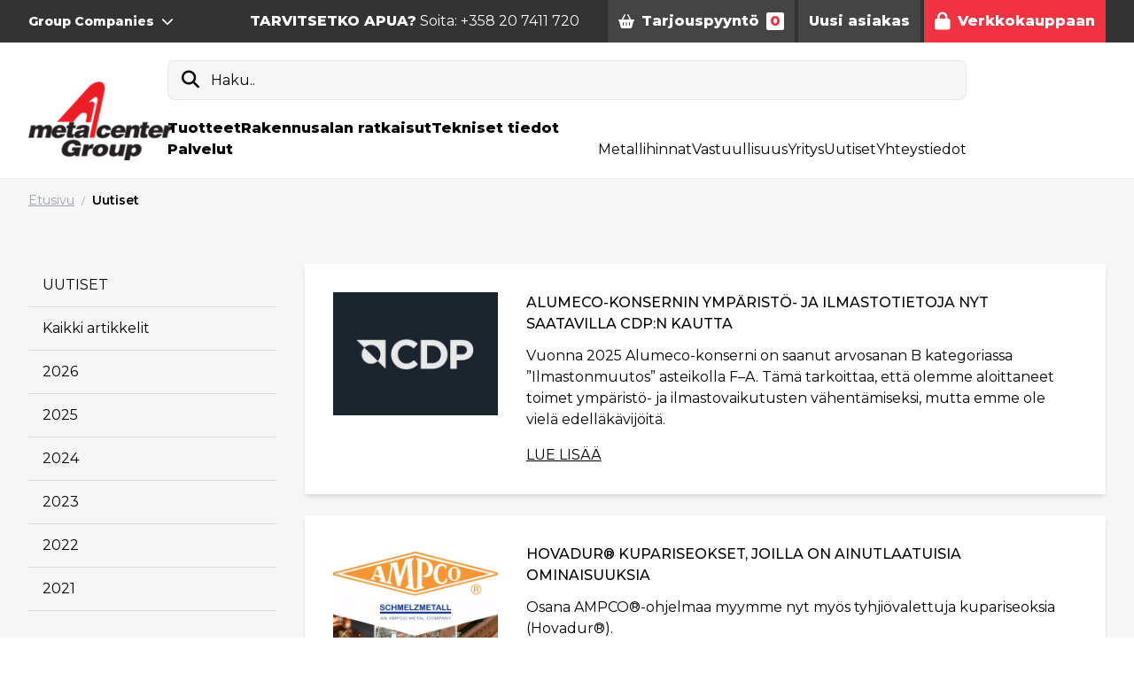

--- FILE ---
content_type: text/html; charset=utf-8
request_url: https://www.google.com/recaptcha/api2/anchor?ar=1&k=6LeU-h8hAAAAAABX5mtDYFwNlbESCibE0XeLDYZS&co=aHR0cHM6Ly93d3cubWV0YWxjZW50ZXJncm91cC5maTo0NDM.&hl=en&v=PoyoqOPhxBO7pBk68S4YbpHZ&size=normal&anchor-ms=20000&execute-ms=30000&cb=z5ldctj3y594
body_size: 49614
content:
<!DOCTYPE HTML><html dir="ltr" lang="en"><head><meta http-equiv="Content-Type" content="text/html; charset=UTF-8">
<meta http-equiv="X-UA-Compatible" content="IE=edge">
<title>reCAPTCHA</title>
<style type="text/css">
/* cyrillic-ext */
@font-face {
  font-family: 'Roboto';
  font-style: normal;
  font-weight: 400;
  font-stretch: 100%;
  src: url(//fonts.gstatic.com/s/roboto/v48/KFO7CnqEu92Fr1ME7kSn66aGLdTylUAMa3GUBHMdazTgWw.woff2) format('woff2');
  unicode-range: U+0460-052F, U+1C80-1C8A, U+20B4, U+2DE0-2DFF, U+A640-A69F, U+FE2E-FE2F;
}
/* cyrillic */
@font-face {
  font-family: 'Roboto';
  font-style: normal;
  font-weight: 400;
  font-stretch: 100%;
  src: url(//fonts.gstatic.com/s/roboto/v48/KFO7CnqEu92Fr1ME7kSn66aGLdTylUAMa3iUBHMdazTgWw.woff2) format('woff2');
  unicode-range: U+0301, U+0400-045F, U+0490-0491, U+04B0-04B1, U+2116;
}
/* greek-ext */
@font-face {
  font-family: 'Roboto';
  font-style: normal;
  font-weight: 400;
  font-stretch: 100%;
  src: url(//fonts.gstatic.com/s/roboto/v48/KFO7CnqEu92Fr1ME7kSn66aGLdTylUAMa3CUBHMdazTgWw.woff2) format('woff2');
  unicode-range: U+1F00-1FFF;
}
/* greek */
@font-face {
  font-family: 'Roboto';
  font-style: normal;
  font-weight: 400;
  font-stretch: 100%;
  src: url(//fonts.gstatic.com/s/roboto/v48/KFO7CnqEu92Fr1ME7kSn66aGLdTylUAMa3-UBHMdazTgWw.woff2) format('woff2');
  unicode-range: U+0370-0377, U+037A-037F, U+0384-038A, U+038C, U+038E-03A1, U+03A3-03FF;
}
/* math */
@font-face {
  font-family: 'Roboto';
  font-style: normal;
  font-weight: 400;
  font-stretch: 100%;
  src: url(//fonts.gstatic.com/s/roboto/v48/KFO7CnqEu92Fr1ME7kSn66aGLdTylUAMawCUBHMdazTgWw.woff2) format('woff2');
  unicode-range: U+0302-0303, U+0305, U+0307-0308, U+0310, U+0312, U+0315, U+031A, U+0326-0327, U+032C, U+032F-0330, U+0332-0333, U+0338, U+033A, U+0346, U+034D, U+0391-03A1, U+03A3-03A9, U+03B1-03C9, U+03D1, U+03D5-03D6, U+03F0-03F1, U+03F4-03F5, U+2016-2017, U+2034-2038, U+203C, U+2040, U+2043, U+2047, U+2050, U+2057, U+205F, U+2070-2071, U+2074-208E, U+2090-209C, U+20D0-20DC, U+20E1, U+20E5-20EF, U+2100-2112, U+2114-2115, U+2117-2121, U+2123-214F, U+2190, U+2192, U+2194-21AE, U+21B0-21E5, U+21F1-21F2, U+21F4-2211, U+2213-2214, U+2216-22FF, U+2308-230B, U+2310, U+2319, U+231C-2321, U+2336-237A, U+237C, U+2395, U+239B-23B7, U+23D0, U+23DC-23E1, U+2474-2475, U+25AF, U+25B3, U+25B7, U+25BD, U+25C1, U+25CA, U+25CC, U+25FB, U+266D-266F, U+27C0-27FF, U+2900-2AFF, U+2B0E-2B11, U+2B30-2B4C, U+2BFE, U+3030, U+FF5B, U+FF5D, U+1D400-1D7FF, U+1EE00-1EEFF;
}
/* symbols */
@font-face {
  font-family: 'Roboto';
  font-style: normal;
  font-weight: 400;
  font-stretch: 100%;
  src: url(//fonts.gstatic.com/s/roboto/v48/KFO7CnqEu92Fr1ME7kSn66aGLdTylUAMaxKUBHMdazTgWw.woff2) format('woff2');
  unicode-range: U+0001-000C, U+000E-001F, U+007F-009F, U+20DD-20E0, U+20E2-20E4, U+2150-218F, U+2190, U+2192, U+2194-2199, U+21AF, U+21E6-21F0, U+21F3, U+2218-2219, U+2299, U+22C4-22C6, U+2300-243F, U+2440-244A, U+2460-24FF, U+25A0-27BF, U+2800-28FF, U+2921-2922, U+2981, U+29BF, U+29EB, U+2B00-2BFF, U+4DC0-4DFF, U+FFF9-FFFB, U+10140-1018E, U+10190-1019C, U+101A0, U+101D0-101FD, U+102E0-102FB, U+10E60-10E7E, U+1D2C0-1D2D3, U+1D2E0-1D37F, U+1F000-1F0FF, U+1F100-1F1AD, U+1F1E6-1F1FF, U+1F30D-1F30F, U+1F315, U+1F31C, U+1F31E, U+1F320-1F32C, U+1F336, U+1F378, U+1F37D, U+1F382, U+1F393-1F39F, U+1F3A7-1F3A8, U+1F3AC-1F3AF, U+1F3C2, U+1F3C4-1F3C6, U+1F3CA-1F3CE, U+1F3D4-1F3E0, U+1F3ED, U+1F3F1-1F3F3, U+1F3F5-1F3F7, U+1F408, U+1F415, U+1F41F, U+1F426, U+1F43F, U+1F441-1F442, U+1F444, U+1F446-1F449, U+1F44C-1F44E, U+1F453, U+1F46A, U+1F47D, U+1F4A3, U+1F4B0, U+1F4B3, U+1F4B9, U+1F4BB, U+1F4BF, U+1F4C8-1F4CB, U+1F4D6, U+1F4DA, U+1F4DF, U+1F4E3-1F4E6, U+1F4EA-1F4ED, U+1F4F7, U+1F4F9-1F4FB, U+1F4FD-1F4FE, U+1F503, U+1F507-1F50B, U+1F50D, U+1F512-1F513, U+1F53E-1F54A, U+1F54F-1F5FA, U+1F610, U+1F650-1F67F, U+1F687, U+1F68D, U+1F691, U+1F694, U+1F698, U+1F6AD, U+1F6B2, U+1F6B9-1F6BA, U+1F6BC, U+1F6C6-1F6CF, U+1F6D3-1F6D7, U+1F6E0-1F6EA, U+1F6F0-1F6F3, U+1F6F7-1F6FC, U+1F700-1F7FF, U+1F800-1F80B, U+1F810-1F847, U+1F850-1F859, U+1F860-1F887, U+1F890-1F8AD, U+1F8B0-1F8BB, U+1F8C0-1F8C1, U+1F900-1F90B, U+1F93B, U+1F946, U+1F984, U+1F996, U+1F9E9, U+1FA00-1FA6F, U+1FA70-1FA7C, U+1FA80-1FA89, U+1FA8F-1FAC6, U+1FACE-1FADC, U+1FADF-1FAE9, U+1FAF0-1FAF8, U+1FB00-1FBFF;
}
/* vietnamese */
@font-face {
  font-family: 'Roboto';
  font-style: normal;
  font-weight: 400;
  font-stretch: 100%;
  src: url(//fonts.gstatic.com/s/roboto/v48/KFO7CnqEu92Fr1ME7kSn66aGLdTylUAMa3OUBHMdazTgWw.woff2) format('woff2');
  unicode-range: U+0102-0103, U+0110-0111, U+0128-0129, U+0168-0169, U+01A0-01A1, U+01AF-01B0, U+0300-0301, U+0303-0304, U+0308-0309, U+0323, U+0329, U+1EA0-1EF9, U+20AB;
}
/* latin-ext */
@font-face {
  font-family: 'Roboto';
  font-style: normal;
  font-weight: 400;
  font-stretch: 100%;
  src: url(//fonts.gstatic.com/s/roboto/v48/KFO7CnqEu92Fr1ME7kSn66aGLdTylUAMa3KUBHMdazTgWw.woff2) format('woff2');
  unicode-range: U+0100-02BA, U+02BD-02C5, U+02C7-02CC, U+02CE-02D7, U+02DD-02FF, U+0304, U+0308, U+0329, U+1D00-1DBF, U+1E00-1E9F, U+1EF2-1EFF, U+2020, U+20A0-20AB, U+20AD-20C0, U+2113, U+2C60-2C7F, U+A720-A7FF;
}
/* latin */
@font-face {
  font-family: 'Roboto';
  font-style: normal;
  font-weight: 400;
  font-stretch: 100%;
  src: url(//fonts.gstatic.com/s/roboto/v48/KFO7CnqEu92Fr1ME7kSn66aGLdTylUAMa3yUBHMdazQ.woff2) format('woff2');
  unicode-range: U+0000-00FF, U+0131, U+0152-0153, U+02BB-02BC, U+02C6, U+02DA, U+02DC, U+0304, U+0308, U+0329, U+2000-206F, U+20AC, U+2122, U+2191, U+2193, U+2212, U+2215, U+FEFF, U+FFFD;
}
/* cyrillic-ext */
@font-face {
  font-family: 'Roboto';
  font-style: normal;
  font-weight: 500;
  font-stretch: 100%;
  src: url(//fonts.gstatic.com/s/roboto/v48/KFO7CnqEu92Fr1ME7kSn66aGLdTylUAMa3GUBHMdazTgWw.woff2) format('woff2');
  unicode-range: U+0460-052F, U+1C80-1C8A, U+20B4, U+2DE0-2DFF, U+A640-A69F, U+FE2E-FE2F;
}
/* cyrillic */
@font-face {
  font-family: 'Roboto';
  font-style: normal;
  font-weight: 500;
  font-stretch: 100%;
  src: url(//fonts.gstatic.com/s/roboto/v48/KFO7CnqEu92Fr1ME7kSn66aGLdTylUAMa3iUBHMdazTgWw.woff2) format('woff2');
  unicode-range: U+0301, U+0400-045F, U+0490-0491, U+04B0-04B1, U+2116;
}
/* greek-ext */
@font-face {
  font-family: 'Roboto';
  font-style: normal;
  font-weight: 500;
  font-stretch: 100%;
  src: url(//fonts.gstatic.com/s/roboto/v48/KFO7CnqEu92Fr1ME7kSn66aGLdTylUAMa3CUBHMdazTgWw.woff2) format('woff2');
  unicode-range: U+1F00-1FFF;
}
/* greek */
@font-face {
  font-family: 'Roboto';
  font-style: normal;
  font-weight: 500;
  font-stretch: 100%;
  src: url(//fonts.gstatic.com/s/roboto/v48/KFO7CnqEu92Fr1ME7kSn66aGLdTylUAMa3-UBHMdazTgWw.woff2) format('woff2');
  unicode-range: U+0370-0377, U+037A-037F, U+0384-038A, U+038C, U+038E-03A1, U+03A3-03FF;
}
/* math */
@font-face {
  font-family: 'Roboto';
  font-style: normal;
  font-weight: 500;
  font-stretch: 100%;
  src: url(//fonts.gstatic.com/s/roboto/v48/KFO7CnqEu92Fr1ME7kSn66aGLdTylUAMawCUBHMdazTgWw.woff2) format('woff2');
  unicode-range: U+0302-0303, U+0305, U+0307-0308, U+0310, U+0312, U+0315, U+031A, U+0326-0327, U+032C, U+032F-0330, U+0332-0333, U+0338, U+033A, U+0346, U+034D, U+0391-03A1, U+03A3-03A9, U+03B1-03C9, U+03D1, U+03D5-03D6, U+03F0-03F1, U+03F4-03F5, U+2016-2017, U+2034-2038, U+203C, U+2040, U+2043, U+2047, U+2050, U+2057, U+205F, U+2070-2071, U+2074-208E, U+2090-209C, U+20D0-20DC, U+20E1, U+20E5-20EF, U+2100-2112, U+2114-2115, U+2117-2121, U+2123-214F, U+2190, U+2192, U+2194-21AE, U+21B0-21E5, U+21F1-21F2, U+21F4-2211, U+2213-2214, U+2216-22FF, U+2308-230B, U+2310, U+2319, U+231C-2321, U+2336-237A, U+237C, U+2395, U+239B-23B7, U+23D0, U+23DC-23E1, U+2474-2475, U+25AF, U+25B3, U+25B7, U+25BD, U+25C1, U+25CA, U+25CC, U+25FB, U+266D-266F, U+27C0-27FF, U+2900-2AFF, U+2B0E-2B11, U+2B30-2B4C, U+2BFE, U+3030, U+FF5B, U+FF5D, U+1D400-1D7FF, U+1EE00-1EEFF;
}
/* symbols */
@font-face {
  font-family: 'Roboto';
  font-style: normal;
  font-weight: 500;
  font-stretch: 100%;
  src: url(//fonts.gstatic.com/s/roboto/v48/KFO7CnqEu92Fr1ME7kSn66aGLdTylUAMaxKUBHMdazTgWw.woff2) format('woff2');
  unicode-range: U+0001-000C, U+000E-001F, U+007F-009F, U+20DD-20E0, U+20E2-20E4, U+2150-218F, U+2190, U+2192, U+2194-2199, U+21AF, U+21E6-21F0, U+21F3, U+2218-2219, U+2299, U+22C4-22C6, U+2300-243F, U+2440-244A, U+2460-24FF, U+25A0-27BF, U+2800-28FF, U+2921-2922, U+2981, U+29BF, U+29EB, U+2B00-2BFF, U+4DC0-4DFF, U+FFF9-FFFB, U+10140-1018E, U+10190-1019C, U+101A0, U+101D0-101FD, U+102E0-102FB, U+10E60-10E7E, U+1D2C0-1D2D3, U+1D2E0-1D37F, U+1F000-1F0FF, U+1F100-1F1AD, U+1F1E6-1F1FF, U+1F30D-1F30F, U+1F315, U+1F31C, U+1F31E, U+1F320-1F32C, U+1F336, U+1F378, U+1F37D, U+1F382, U+1F393-1F39F, U+1F3A7-1F3A8, U+1F3AC-1F3AF, U+1F3C2, U+1F3C4-1F3C6, U+1F3CA-1F3CE, U+1F3D4-1F3E0, U+1F3ED, U+1F3F1-1F3F3, U+1F3F5-1F3F7, U+1F408, U+1F415, U+1F41F, U+1F426, U+1F43F, U+1F441-1F442, U+1F444, U+1F446-1F449, U+1F44C-1F44E, U+1F453, U+1F46A, U+1F47D, U+1F4A3, U+1F4B0, U+1F4B3, U+1F4B9, U+1F4BB, U+1F4BF, U+1F4C8-1F4CB, U+1F4D6, U+1F4DA, U+1F4DF, U+1F4E3-1F4E6, U+1F4EA-1F4ED, U+1F4F7, U+1F4F9-1F4FB, U+1F4FD-1F4FE, U+1F503, U+1F507-1F50B, U+1F50D, U+1F512-1F513, U+1F53E-1F54A, U+1F54F-1F5FA, U+1F610, U+1F650-1F67F, U+1F687, U+1F68D, U+1F691, U+1F694, U+1F698, U+1F6AD, U+1F6B2, U+1F6B9-1F6BA, U+1F6BC, U+1F6C6-1F6CF, U+1F6D3-1F6D7, U+1F6E0-1F6EA, U+1F6F0-1F6F3, U+1F6F7-1F6FC, U+1F700-1F7FF, U+1F800-1F80B, U+1F810-1F847, U+1F850-1F859, U+1F860-1F887, U+1F890-1F8AD, U+1F8B0-1F8BB, U+1F8C0-1F8C1, U+1F900-1F90B, U+1F93B, U+1F946, U+1F984, U+1F996, U+1F9E9, U+1FA00-1FA6F, U+1FA70-1FA7C, U+1FA80-1FA89, U+1FA8F-1FAC6, U+1FACE-1FADC, U+1FADF-1FAE9, U+1FAF0-1FAF8, U+1FB00-1FBFF;
}
/* vietnamese */
@font-face {
  font-family: 'Roboto';
  font-style: normal;
  font-weight: 500;
  font-stretch: 100%;
  src: url(//fonts.gstatic.com/s/roboto/v48/KFO7CnqEu92Fr1ME7kSn66aGLdTylUAMa3OUBHMdazTgWw.woff2) format('woff2');
  unicode-range: U+0102-0103, U+0110-0111, U+0128-0129, U+0168-0169, U+01A0-01A1, U+01AF-01B0, U+0300-0301, U+0303-0304, U+0308-0309, U+0323, U+0329, U+1EA0-1EF9, U+20AB;
}
/* latin-ext */
@font-face {
  font-family: 'Roboto';
  font-style: normal;
  font-weight: 500;
  font-stretch: 100%;
  src: url(//fonts.gstatic.com/s/roboto/v48/KFO7CnqEu92Fr1ME7kSn66aGLdTylUAMa3KUBHMdazTgWw.woff2) format('woff2');
  unicode-range: U+0100-02BA, U+02BD-02C5, U+02C7-02CC, U+02CE-02D7, U+02DD-02FF, U+0304, U+0308, U+0329, U+1D00-1DBF, U+1E00-1E9F, U+1EF2-1EFF, U+2020, U+20A0-20AB, U+20AD-20C0, U+2113, U+2C60-2C7F, U+A720-A7FF;
}
/* latin */
@font-face {
  font-family: 'Roboto';
  font-style: normal;
  font-weight: 500;
  font-stretch: 100%;
  src: url(//fonts.gstatic.com/s/roboto/v48/KFO7CnqEu92Fr1ME7kSn66aGLdTylUAMa3yUBHMdazQ.woff2) format('woff2');
  unicode-range: U+0000-00FF, U+0131, U+0152-0153, U+02BB-02BC, U+02C6, U+02DA, U+02DC, U+0304, U+0308, U+0329, U+2000-206F, U+20AC, U+2122, U+2191, U+2193, U+2212, U+2215, U+FEFF, U+FFFD;
}
/* cyrillic-ext */
@font-face {
  font-family: 'Roboto';
  font-style: normal;
  font-weight: 900;
  font-stretch: 100%;
  src: url(//fonts.gstatic.com/s/roboto/v48/KFO7CnqEu92Fr1ME7kSn66aGLdTylUAMa3GUBHMdazTgWw.woff2) format('woff2');
  unicode-range: U+0460-052F, U+1C80-1C8A, U+20B4, U+2DE0-2DFF, U+A640-A69F, U+FE2E-FE2F;
}
/* cyrillic */
@font-face {
  font-family: 'Roboto';
  font-style: normal;
  font-weight: 900;
  font-stretch: 100%;
  src: url(//fonts.gstatic.com/s/roboto/v48/KFO7CnqEu92Fr1ME7kSn66aGLdTylUAMa3iUBHMdazTgWw.woff2) format('woff2');
  unicode-range: U+0301, U+0400-045F, U+0490-0491, U+04B0-04B1, U+2116;
}
/* greek-ext */
@font-face {
  font-family: 'Roboto';
  font-style: normal;
  font-weight: 900;
  font-stretch: 100%;
  src: url(//fonts.gstatic.com/s/roboto/v48/KFO7CnqEu92Fr1ME7kSn66aGLdTylUAMa3CUBHMdazTgWw.woff2) format('woff2');
  unicode-range: U+1F00-1FFF;
}
/* greek */
@font-face {
  font-family: 'Roboto';
  font-style: normal;
  font-weight: 900;
  font-stretch: 100%;
  src: url(//fonts.gstatic.com/s/roboto/v48/KFO7CnqEu92Fr1ME7kSn66aGLdTylUAMa3-UBHMdazTgWw.woff2) format('woff2');
  unicode-range: U+0370-0377, U+037A-037F, U+0384-038A, U+038C, U+038E-03A1, U+03A3-03FF;
}
/* math */
@font-face {
  font-family: 'Roboto';
  font-style: normal;
  font-weight: 900;
  font-stretch: 100%;
  src: url(//fonts.gstatic.com/s/roboto/v48/KFO7CnqEu92Fr1ME7kSn66aGLdTylUAMawCUBHMdazTgWw.woff2) format('woff2');
  unicode-range: U+0302-0303, U+0305, U+0307-0308, U+0310, U+0312, U+0315, U+031A, U+0326-0327, U+032C, U+032F-0330, U+0332-0333, U+0338, U+033A, U+0346, U+034D, U+0391-03A1, U+03A3-03A9, U+03B1-03C9, U+03D1, U+03D5-03D6, U+03F0-03F1, U+03F4-03F5, U+2016-2017, U+2034-2038, U+203C, U+2040, U+2043, U+2047, U+2050, U+2057, U+205F, U+2070-2071, U+2074-208E, U+2090-209C, U+20D0-20DC, U+20E1, U+20E5-20EF, U+2100-2112, U+2114-2115, U+2117-2121, U+2123-214F, U+2190, U+2192, U+2194-21AE, U+21B0-21E5, U+21F1-21F2, U+21F4-2211, U+2213-2214, U+2216-22FF, U+2308-230B, U+2310, U+2319, U+231C-2321, U+2336-237A, U+237C, U+2395, U+239B-23B7, U+23D0, U+23DC-23E1, U+2474-2475, U+25AF, U+25B3, U+25B7, U+25BD, U+25C1, U+25CA, U+25CC, U+25FB, U+266D-266F, U+27C0-27FF, U+2900-2AFF, U+2B0E-2B11, U+2B30-2B4C, U+2BFE, U+3030, U+FF5B, U+FF5D, U+1D400-1D7FF, U+1EE00-1EEFF;
}
/* symbols */
@font-face {
  font-family: 'Roboto';
  font-style: normal;
  font-weight: 900;
  font-stretch: 100%;
  src: url(//fonts.gstatic.com/s/roboto/v48/KFO7CnqEu92Fr1ME7kSn66aGLdTylUAMaxKUBHMdazTgWw.woff2) format('woff2');
  unicode-range: U+0001-000C, U+000E-001F, U+007F-009F, U+20DD-20E0, U+20E2-20E4, U+2150-218F, U+2190, U+2192, U+2194-2199, U+21AF, U+21E6-21F0, U+21F3, U+2218-2219, U+2299, U+22C4-22C6, U+2300-243F, U+2440-244A, U+2460-24FF, U+25A0-27BF, U+2800-28FF, U+2921-2922, U+2981, U+29BF, U+29EB, U+2B00-2BFF, U+4DC0-4DFF, U+FFF9-FFFB, U+10140-1018E, U+10190-1019C, U+101A0, U+101D0-101FD, U+102E0-102FB, U+10E60-10E7E, U+1D2C0-1D2D3, U+1D2E0-1D37F, U+1F000-1F0FF, U+1F100-1F1AD, U+1F1E6-1F1FF, U+1F30D-1F30F, U+1F315, U+1F31C, U+1F31E, U+1F320-1F32C, U+1F336, U+1F378, U+1F37D, U+1F382, U+1F393-1F39F, U+1F3A7-1F3A8, U+1F3AC-1F3AF, U+1F3C2, U+1F3C4-1F3C6, U+1F3CA-1F3CE, U+1F3D4-1F3E0, U+1F3ED, U+1F3F1-1F3F3, U+1F3F5-1F3F7, U+1F408, U+1F415, U+1F41F, U+1F426, U+1F43F, U+1F441-1F442, U+1F444, U+1F446-1F449, U+1F44C-1F44E, U+1F453, U+1F46A, U+1F47D, U+1F4A3, U+1F4B0, U+1F4B3, U+1F4B9, U+1F4BB, U+1F4BF, U+1F4C8-1F4CB, U+1F4D6, U+1F4DA, U+1F4DF, U+1F4E3-1F4E6, U+1F4EA-1F4ED, U+1F4F7, U+1F4F9-1F4FB, U+1F4FD-1F4FE, U+1F503, U+1F507-1F50B, U+1F50D, U+1F512-1F513, U+1F53E-1F54A, U+1F54F-1F5FA, U+1F610, U+1F650-1F67F, U+1F687, U+1F68D, U+1F691, U+1F694, U+1F698, U+1F6AD, U+1F6B2, U+1F6B9-1F6BA, U+1F6BC, U+1F6C6-1F6CF, U+1F6D3-1F6D7, U+1F6E0-1F6EA, U+1F6F0-1F6F3, U+1F6F7-1F6FC, U+1F700-1F7FF, U+1F800-1F80B, U+1F810-1F847, U+1F850-1F859, U+1F860-1F887, U+1F890-1F8AD, U+1F8B0-1F8BB, U+1F8C0-1F8C1, U+1F900-1F90B, U+1F93B, U+1F946, U+1F984, U+1F996, U+1F9E9, U+1FA00-1FA6F, U+1FA70-1FA7C, U+1FA80-1FA89, U+1FA8F-1FAC6, U+1FACE-1FADC, U+1FADF-1FAE9, U+1FAF0-1FAF8, U+1FB00-1FBFF;
}
/* vietnamese */
@font-face {
  font-family: 'Roboto';
  font-style: normal;
  font-weight: 900;
  font-stretch: 100%;
  src: url(//fonts.gstatic.com/s/roboto/v48/KFO7CnqEu92Fr1ME7kSn66aGLdTylUAMa3OUBHMdazTgWw.woff2) format('woff2');
  unicode-range: U+0102-0103, U+0110-0111, U+0128-0129, U+0168-0169, U+01A0-01A1, U+01AF-01B0, U+0300-0301, U+0303-0304, U+0308-0309, U+0323, U+0329, U+1EA0-1EF9, U+20AB;
}
/* latin-ext */
@font-face {
  font-family: 'Roboto';
  font-style: normal;
  font-weight: 900;
  font-stretch: 100%;
  src: url(//fonts.gstatic.com/s/roboto/v48/KFO7CnqEu92Fr1ME7kSn66aGLdTylUAMa3KUBHMdazTgWw.woff2) format('woff2');
  unicode-range: U+0100-02BA, U+02BD-02C5, U+02C7-02CC, U+02CE-02D7, U+02DD-02FF, U+0304, U+0308, U+0329, U+1D00-1DBF, U+1E00-1E9F, U+1EF2-1EFF, U+2020, U+20A0-20AB, U+20AD-20C0, U+2113, U+2C60-2C7F, U+A720-A7FF;
}
/* latin */
@font-face {
  font-family: 'Roboto';
  font-style: normal;
  font-weight: 900;
  font-stretch: 100%;
  src: url(//fonts.gstatic.com/s/roboto/v48/KFO7CnqEu92Fr1ME7kSn66aGLdTylUAMa3yUBHMdazQ.woff2) format('woff2');
  unicode-range: U+0000-00FF, U+0131, U+0152-0153, U+02BB-02BC, U+02C6, U+02DA, U+02DC, U+0304, U+0308, U+0329, U+2000-206F, U+20AC, U+2122, U+2191, U+2193, U+2212, U+2215, U+FEFF, U+FFFD;
}

</style>
<link rel="stylesheet" type="text/css" href="https://www.gstatic.com/recaptcha/releases/PoyoqOPhxBO7pBk68S4YbpHZ/styles__ltr.css">
<script nonce="n2pqGLXSO90fQnbio4rsow" type="text/javascript">window['__recaptcha_api'] = 'https://www.google.com/recaptcha/api2/';</script>
<script type="text/javascript" src="https://www.gstatic.com/recaptcha/releases/PoyoqOPhxBO7pBk68S4YbpHZ/recaptcha__en.js" nonce="n2pqGLXSO90fQnbio4rsow">
      
    </script></head>
<body><div id="rc-anchor-alert" class="rc-anchor-alert"></div>
<input type="hidden" id="recaptcha-token" value="[base64]">
<script type="text/javascript" nonce="n2pqGLXSO90fQnbio4rsow">
      recaptcha.anchor.Main.init("[\x22ainput\x22,[\x22bgdata\x22,\x22\x22,\[base64]/[base64]/MjU1Ong/[base64]/[base64]/[base64]/[base64]/[base64]/[base64]/[base64]/[base64]/[base64]/[base64]/[base64]/[base64]/[base64]/[base64]/[base64]\\u003d\x22,\[base64]\\u003d\x22,\x22K8ONZiwwWwXDk8KbwoPCgn/CpcObw4ZRPMKQPMKswrItw63DisK9bMKXw6sxw50Gw5hjYmTDrgFuwo4Aw6wxwq/[base64]/CpMOARSbDlQ/Ch1syTMOgw4vCi8KVFgRqwpQRwr/CpQkFYU7CgwcFwo9ewrN5eGoFKcO+wovCp8KJwpNNw7rDtcKCFRnCocOtwplswoTCn2XCrcOfFhfCncKvw7Ncw5ICwprCkcKgwp8Vw5TCil3DqMOKwolxOBTCjsKFb0/DqEA/ZkPCqMO6FMK8WsOtw69RGsKWw6dmW2dKDzLCoTAoABhXw71CXHQBTDQiKno1w5QIw68BwqQKwqrCsAQIw5Ytw4tjX8OBw6QXEsKXDMO4w455w5d7e1p3wrZwAMKHw4R6w7XDpk9+w61iRsKochRtwoDCvsOMQ8OFwqwsLhoLG8KtLV/DqCVjwrrDisOWKXjCpCDCp8ObIsKeSMKpccOCwpjCjWM5wrsQwrfDsG7CksOrEcO2wpzDpcOfw4IGwqNcw5ozDB3CosK6MMKAD8ODU0TDnVfDqcK7w5HDv2URwolRw6zDt8O+wqZewr/CpMKMaMK7QcKvAMKVUH3DvV1nwobDlWVRWRPCgcO2VlFdIMOPEcK8w7Fhcl/DjcKiKMOzbDnDhUvCl8Kdw63CunhxwrMYwoFQw5bDtjPCpMKhJw4qwooKwrzDm8KpwpLCkcOowo5gwrDDgsKkw7fDk8KmwojDtgHCh1peOzgbwoHDg8OLw78cUFQvdgbDjBIKJcK/w6kGw4TDksKNw4PDucOyw6wnw5cPKcO7wpEWw7JVPcOkwqzCrmfCmcO7w5fDtsOPGMKbbMOfwqZXPsOHZsOJT3XChMKsw7XDrDzCsMKOwoMzwr/[base64]/ClXQBwoHCpsKxwonChC/Du8O7w6PDnMOJwqJAwq9iKMKPwqvDvMKlM8OGDMOqwrvCtMOQJF3CrSLDqEnCssOxw7lzJG5eD8OJwogrIMKlwojDhsOIXSLDpcObcMO1wrrCuMKgTMK+ORACQybCq8O5X8KrQmhJw53Cj39AFcOdLSZ3wr3DhsOUZlHCpMKfw79DAcK/VMO0woZpw7hJcsOBw6k2GixAQyd0QnHCg8K0PMKMPULDhcOyFcK3cEo1wqrCkMOyf8OwUSHDl8Kew7sSAcKFw4hLw5p8Xx9VGcOLImPCkyTClsOVP8OBKnjCncKswodtwqwYwoXDksKZwp7DiX4gw71ywpceWcKFPcOsfxkxI8KLw4vCpDZ/cWbDlsK2RwBLEMKsSzMcwp1jfUTDtsKYKcKVdQfCvC/Cr2AlH8O+wqUqb1YXJVTDlsO2HlLCkMOywqQGY8KuwrrDh8Ole8KbSsK5wrLClsKjw4HDmRxkw5HChcKLH8OtB8K3UsKZPVfCoV3DmsKdPMOnJBQ7wpxvw6/CqWLDr20LBsKvGT3DhWs3wpIEOxfDjA/Ck3nCt2rDjcOEw5HDq8OOw5HCjnPDsy3ClcO7wp9sCsKAw4Mbw4LCnXZmwq9+PjDDm3TDosKvw7sxAV/[base64]/HRTCr0vDvABNS8OfaE/DrU3CqjfCgCfCl2DChX8NTMKLX8KawoPDnsKwwo3DnR3CnWTCinXCtcK1w68CND7DizLCrgTCgMK0NMOOw61BwqEldMKNUkRVw7t0e3Z2woHCqMOUCcKoCiTDmEfCgsOlwpXCuSlqwpjDtVnDkVAFCyLDsUUaegfDlsOgJ8OLw6Q/[base64]/DhsOfw6I0woUFwqLCukgAw5Zkw7J0w7c2wpNbw7rCvsOtEE7CvSIuwqBrKjIlw5TDn8O8OsOocHrDrsK/JcKvwr3ChMOdNMOsw4rCjMKyw6dNw7UuBsKPw6MGwrUBPEt3bG9rCsKdex/DscK+dMOqVMKew60Qw59yTlx3UMOTwoHCjh4Ue8KDw7rCqMOiwpPDvy8uwpPCnU0Jwo4lw5xww5jDi8OZwpB0WMKeM24Tfl3Cs392w4N2DXNKwp/CtsKjw5DCkH0ZwpbDu8KVMgHCscO+w7zCoMONw7bCq2jDmsKzVcOLNcKbwo/DrMKcw6jCl8Opw7XCpcKQw5tjXhMAwqHDlUDDvRpyMsKKYsKUwrLCrMOuw7Qcwp3DhMKDw7dBYhdXSwpJwrpAw5jDsMKePsKgN1DCi8KTw4fCg8OdOsOmBcKcGcKRfsKERBrDvyDCh1fDjU3CsMOyGTHDsHDDu8Kiw6cswr/Diy92wqrCqsO/TMKebHlpSRcLwpd6R8K5wqHDpENxF8KMwrYzw7gEE1LDlgBxbTxmFRvCuyZsOxrChjXDs3Yfwp3CiFYiw57CrcKxDmJ1wp3Dv8K9w49ywrRrw6oqDcOJw7nDsHHDgnvCsSJLw7rDlT3Dj8K/wqpJwrwxGsOkwpLCpMOFwp8ww7YHw4TDvBrCkgQSRTfCjMKUw53CtcKzDMOuw5/DknnCnsOwQMOGNnI+w4fCgcOXOhUDdsKAGBVAwq8GwoIJwpQLcsOFE03CkcKmwqE2F8KsdC9xw5EhwofCjTZjVsOgBWfCr8KjEEvDgcOVEx0MwrRnw6cER8KLwqvCvcO5csOxSwU9w7XDpcOnw7sqNsKqw4l8w4TCsS4kV8ONSHHDl8KrWRnDhDPCqF/DvMKwwrrCpsK7NwTClMO5CxkEwokMXDglw5UiWjvChh/DrxsWDsOYRcKpw6PDkWPDmcOMw5XDhnbCtWrDvnLDp8KtwpJIw5gAD2YuIsK9wqXCmgfCisKLwo3CiRJwExZ4VybCm0Vww4DCrSF4wqExdmfChcK1w4bDrcOPTV3CjFfCksOPMsOMOkEywqHCtcO1w4bCsCwSWMOXAMOmwrfComvCqjXDo1XCrx/Cu3BzIMKRbkNaHlU7wohaJsOUw7U8FsK6fQ1lK0rDnlvCgsKGMlrCqygQYMKXJzXCtsObETLCtsORQ8KbdyQGw5rCvcO0WR7Dp8OsV03CihgFwp4Ww7lpw4NZw50Pwo8oeVDCrGzDqsOjFCJSGD7CocOywp04KlHCncOPcg/ClQnDmcK4AcKWD8KJV8Orw4dJw7jDvV/CqjzDpwAtw5rChMK5Fywzw5l8RsOwTMKcw6RMQsOqYkwWZWlQw5QLHT3Ck3bCtcOrcX3DvsO8wp/CmMKyKSZVwr3CksOQwo3CmlfCv1hQbjZeL8KrH8OZCsOlfsKCwoUewqzCisKtEcKgPinDiTIlwpY5TcKMwq7Dl8K/wq0OwrF1H3LCt1HDkh7DuzTCrC8Ww5o6MjgqEFZEw40zfsKiwpDDjG3Do8OvA17DjXXCvyvCk3huQHkjaQ8nw45GLcKxKsOVw755KSzDtsOrwqbDiRfDpsKISQpMCD/[base64]/CkFPCisOewppeaFnDosKmwqzCqMObw5wmVcOSeTXDsMO2PwIjw5MZSQVOesOYAMKsJHrDshY+XnHCnnZSw6l4OnnDhMOTAsO8wqzDpXPDl8OMwoXCr8OqGTY7wqfDgcOwwqRvwoxPBcKLNcOYbcOiw61qwoHDjSbCn8OxND/CsU3ChMKndRvDm8KxTsOww4/DuMOTwrE0wpJ/YGvDosONEQsrwrjChifCm1jDpHU/ACFXw6nDhVk6CGHDlFLDrMODcDVMwrVQOzESYcKrXcOSPXrCn1XDmcOvwqgLwp9eM3wvw6F4w4TCggbCr0MfAcOWAUA9wpNgcMKeFsOBw5PCrxNmwqpPw6HCp0bCkijDisK+LVXDtAjCq09hw48FdiXDhMK/[base64]/ClQHCqcK+woMtw4rCmHvDhsKSw7/DtMOdwoXDhMOSeMKLN8OxUxkPwoAkwodtF37Co2rCqlnCv8Opw6IMT8OKd0VMwoQBAsONLgUEw5nCnsKDw6fCncKZw6Uma8OcwpLDri3DpcOXe8OKPzDCvcOUaWTCqcKdw4VBwpPClcKNwqAkHAXCusKlYD8Kw57Cs0hkw6rDjzh9f38ow6FUwrFWSMOBBlDCoV/CnMOcwp/ClFxpw5TDtsOQwpnCnsKGLcOnS2rDiMOIw57CmcKbw6tKw6fDnjwSVmdLw7DDm8KGIwEGNsKmw59FbmTCi8OtEB/[base64]/DuG84w5DChFDCgsOUAHoIHhBqRFrDq1V5wqnDlUnDscO8w6jDiAbDncO0SsKDwoLCi8OhDMOMNxfCrSgKVcK2TF7Dh8OiTcKkM8Ovw4DCpsKLwqtTwqnDvVHDhTlvKihbLFjDn0/[base64]/CrcOCw57DnjPDvMOIw6/CpVYUCT7CvcKDw5RDcsKrw6Bow4XChAdvw4F4S2lBN8O4wrVbwr3CnMKyw5FGX8KoO8OzWcKZJFRnw4AQw6fCtMO4w7bCs27Cm11OSksaw6vClRdHw695DcOUwrBRTcOYaBJZZQAOUsK/w7jCmS8UBsKQwoJkd8OtAsKcwpfDlno2w4rDrsKdwoxdw5QaW8OrwoHCnA/[base64]/VgMcw6YZwr7Cu8OBwrp9wrLCtzTDszB6bBDCuzzDvsK2w7dWw5rDkjLCsGwvwrjCoMKCw6vCsRMSwozDhH/Ck8K/[base64]/CrD0yw6/CkiPCnsOwVcKhEH44HcKqwqkXw5o5T8O2UcOGPirDl8KzWWYlwrjCl2deFMO5w7LCocOTw4TCs8KswrBow7YqwpJpwrtCw4LCvHtuwox/byTDqsO8KcOTw4hYwojDrRYnwqZaw6fCqQfDlirCpsOawo5/IMO/G8KCHwzCscOOXcKtw7NFw6nCsA9Awp0rDl/DtDx7w4QKEDxHSxjDrsK9wqTCusO/[base64]/[base64]/Dq3rDscOpFxXDisOOw6/Cij/Dh3BifjIjBUvCm3bCnMKvfT5AwrLDssKoAQggDMOxHVUSwqxCw5N9HcOyw4fCkjhvwpAsAUXDqm3Dv8OfwolUG8KdEsOhwp4bZxbCoMKPwoLDsMOLw6DCoMKqIT3Cv8ObLcKlw5ACcnJrHCDCp8K/w5HDjsKjwrzDgSZwH2VMRgzDgsKjSMOmCMK1w7DDicOrw7ZkXsOnQcKyw6LDv8ONworCvyQuPMKOMTQaOsOsw4Q/[base64]/Cuw/[base64]/Cm8OaUDh2OHNqbcOGfcKfWMKDw6XCo8OPwpEXwp89Sw7CqsOYJjQ2wp/DtcKEZjQvY8KUVHHDp1IiwrUYHMOYw68Bwp1ENVxJJx0aw4wtLMK1w5TDiSNVXAHChcK4YGrCvMOMw7UVODJJIE/DkU7CsMKTw5/Dr8KmFsOTw6Anw6LCn8KrG8KOaMO8BR4yw71eccOcwqA/[base64]/Cj8KcwqQjwpfCmcOowpHDrmnDuQVVAiN/XzVDw6kEJMOlwqlRwqbDiCRVDG/[base64]/DqTTDij3DjRTCqsOOwoQrPgHDs3LDr8KJacOhw510w4MXw7jCqsO7wqMwVhXCkUxcVidfwqzCn8OnUMO1wo/CgiYTwoUDBwjDhcO4XsOBGcKzdMKLw5rCmXd2w6/CpcK1wrh7wq7CvkvDgsOpdMOkw4BVwqzCmQTCtkcRYTHChcKFw7Z/QE3CljXDhcKBVHfDqGA8YT7DlCzDuMKVw5o6QTcbUMO3w5vCjlZdwrHCucOcw7QAwp5lw4EQwpU/NcKCwpDCqcOaw6kvHwRwdMK/d3zDksKnAsKqw7Ezw40Iw5Bhe0w4wpLCrsOPwq/Dtw9zw4Fww4MmwrsEwpzDr3PCqgvCrsKTVFHDn8OIcnjDrsO0PVjCtMO8UEYvYGlnwrHDtwghwpJjw4Myw5ofw5hlaW3CpGgIH8OhwrzCqcKLTsKqS0DDsFluw788wqLDt8OwV2kAw6LDiMKfYjHDvcK1wrXCiG7DmMOQwoQDNMKVw4N+fTjDlMKIwpjDkzTCoy/DkMKVWnrCmcOueHnDu8Ohw4g6wp/CmzhYwrjCl2PDvTHDu8Omw73DknQtw6vDv8KFwoTDkm/Do8K0w6PDhMOPQcK8O0k/BsOCSm5iM1APwp1iwobDmCHChzjDssOICCLDgRfCnsOiIsKiwpfDvMOdw6EMwq3DhHbCq24fGWVPw7/DhEPDksOjw5TDrcKtUMOXwqRNIiURwqsCMhh/CgIKQ8OsJgLDmcKUaBMnwoESw4/Ds8K2UMK6dz/CtC8Lw4sCNzTCkl8GRMO2wpbDjk/CsnZ9HsOXQw9swonDtj8Jw4lqEcKCwoTCncK3eMONw7/DgknDiG9EwrtkwpLDj8OXwpJqGsKxw5zDpMKhw7ccOsKAb8O/Ln/CvgbCrsKBw6dfSMOWK8Kww6goC8KZw53Ckmo9w6HDjALDngseSDpVwoh3VcKyw6XDu0/[base64]/DnMOYw7XCg8OSeEnDk0o+WMK6w4JWfsOtwqvChywvw6bCmsKzGWR3wqsABcO2JcKzwqB4CFLDn2JKRcOOIjvDmMKpGsKOHVDDsEnCq8OlaTBRw4ZGwrfCjnXDmBfClm/DgcOUworCs8OAPsOfw6oRIsObw7c4wppAdsOpKg/CmzYhwpzDq8K7w4/Dt0PCoWDCiDAcEMKxVsKFCgzDh8Onw6RDw5kLehjCqybCmcKIwrjCtcK7wr/DrsK3w6rCgjDDrDIFJnLClQRRw6XDsMOnEEs4KRxWw6vDrMOMw5IzQcOGUMOpDj4rwoHDssOywoHCkMKiSQvChsKqw4Rqw7jCtCk/[base64]/CnsKXwoQUEsKpw5LDsAwCE8KhwpoGVjdvNcKFw4xuSgo1wqcYwqUwwovDgMKGwpY0w4F8wo3CqgpdDcKiwqDDicOWw5rDmRfDgsKnGUt9w6oOOsKcwrFeL1TDjXTCu05fwovDlA7Dhn/Cs8KoecOQwoV/wq3CoFnCoj/DmMKiOwvCvMOhWsKVw5nCnC4xDFnDvcOyb2TCi05Ow5/CpcKof2vDucOHwqIQw7VbMMK9d8KhV3TDm3nCkghWw5BgeSrCksKLw47DgsOdw7bCqcKEw6QnwoE7wobClsKEw4LCisOTwrR1w53Cl0XDmjRkw7zDnMKWw5/Dj8OZwrrDnsKUKWPCjcK3Y34tIMK3I8KIEw/CuMKtw7lEw6nCl8Ojwr3Ds05wZsKNH8K/wpHDqcKBERTCox1lwrLDscKCw67CnMKuwokswoAAw77Do8KRw6HDg8KYWcKbBGHCisKCBMKMShnDqMK2DBrCtsOHSWbCvMK1ZMKiRMOowosiw5YvwqZTwpvDihvCvcKWfcKcw7DDmgnDpiIcAxTDs31IbG/DigfCim7DmDTDn8KBw4syw5nClMO8wqMow7oLV3QhwqYLDcOrRMOHPMOHwq0Zw69Xw5DDiArDpsKIYMK7w6zCmcOAw75oam7CsDPCg8OtwqfDsw1FZjl3wqRcKcOCw5FJU8OWwqdnwqJ5SMOaKxNHw4jDrcOeJcKgw4xrdEHDmibCoTbCgF07Bh/Cl3jDq8OaT2dbwpNMw47DmFxjZGRcWMKaQCzCksOwPsOIwotlGsKww7ppwr/DocKUw5crw6o/[base64]/CtStRwp3DkR9pDMOnwqVibcKWw6HDhEzCiMOvwpHCsEJ+CSvDq8KMEF/DiEpkJiPDicOYwqbDqcOQwoDDvRvCp8KcMT/[base64]/[base64]/fQvCqS0HwovCvVctwqp1w5HDhcK4w6YpMcOEwrTDt3XCrU/DtMKNMkVTY8O3w5bCqMOFOToUw4fCo8Ktw4Y5E8OOwrTDpg1/wq/DvC8+w6rDnx4bw65MDcOow68sw6FVfsOZSV7CkyUaccK3wpTCr8O1wqvCj8OrwrM5fBTCgcOQwpXDgzZLWsOHw6l7VcOIw5lUV8Opw7fDsjFPw7VHwrHCkS9ncMKWwrPDrMKmd8KZwoXCiMK7UsOywrbCvyFWU00NDSDCg8OTw7c7McO5C0FLw6LDrX/DphDDv3oMaMKYw7UldcKawrQew5vDg8OILknDgcKhT2TCuzPCsMOAFsOjw7XCtkBTwq7CqcO9wpPDssK9wqPCiH0/[base64]/wqYbbMK7AsOOwr3CrsKVKE/Dv8Ocwrsywopjw5/CtsOwYkzCiMKWOMO1w4LDhcKRwo8iwocWJwPDn8KccHbChxDCrkppa0htZcKUw5DCslNnG1DCscKcF8KJOMOpPmUSS0VuPg/CizfDgcKaw5PCq8Kpwpldw7vDoTvCry/ClT/Ck8KRwpjCtMKtwq9twogjIGdWb1oPw6zDulvCuQLCiiDCmMKrHTludlpzwostwoB4csKAw7ZQYELCj8Kfw5XChsKfbMO9Q8KFw6rDkcKcwrjDij3CvcOWw5TDssKSH3IQwrLDssOuw7rCgilnw7/[base64]/BUJXwopUJwrCpRXCtcOHwpw/w6PCkMO3w5jCoHfDqhVmwpo5Y8Kuw6dfw7PCg8KeBMKKw6DCtTMEw7c2EcKNw64QUHAKw6TCvsKGHcOLw6MaQinCksOlacKzw6/CosOlw5Z4AMOUwqHCnMKqe8O+fhHDpMK1wofChiPDtTrCocK5wq/CnsOZXMO8wrHCicOMblXCmWDDowHDgsO6wqdqw4DDjTYMw59Jw7BwKsKBwrTCiCHDvMOPE8K/NDB6LcKKFy3Ck8OINRVyKcObDMK2w5dKwrfCvxUmPsO0wqtwRhzDs8KHw5LDmsK/w6pyw6jDglkuH8Oqw4pubWHDhMOfeMOWwqbDvsK5P8OQc8K1w7RRfGwywrfDkQAGecOGwqXCtH0/[base64]/[base64]/WGBBwo7Cni5rF8K9dcOuw6TDgMOYMMOrwo/DpUjCvcO1UkgIVTEgCTLDowfCtMKPEsKIWcOvTj/CrGkKcxoYC8OVw6g9w4vDow1QCVV8DMOlwotrek1BYi1kw7J2woYqLHpqB8Kpw4BgwpUyXCVCIX5lBhnCmMOUN1otwr/[base64]/CrcKRfsK7w5zDjsKUw5R7TlR0CMKTHcKcwp87CMOJbsO3DcOew7fDmGTCnVrDocKawpfCssKgwqMhesOqwqnCjlIOH2rCnmIVw6sEw5UowoDClE/CscOFw5vDhW9Ow6DCgcOEIj3Cs8Olw4gewpbDsSh6w7NHwo9Fw541w5/DnsOae8OEwoccwrt3FcOlAcO1WgnDn2XDnMOabsK9VsKXwqldw5c0HcO2w7EHwr96w6kfEsK2w7DCvsOaeVsQw7wXwrvDk8OQJsO3w4bCk8KPwoEYwqDDkcKhw4jDhMOaLSINwoNww6A+JhF/w4REOMO9eMOWw4Bew4hCw7fCksKCwr1mCMOFwqfCvMK3NEXDv8KdaDJAw7JqDGTCq8OSJcO8wrbDu8KCw6jDjh4mw6PCm8KgwrIzw4zDuz/[base64]/[base64]/CkWvDscO4woLClsK8wqXDu8Kuwpxpd8KyPWIlwrcTXnZNw5A4wpbCjMKew6MpI8OofsO7LMKoDxnDlFjCjBU/wpbCnsOVTDEvUjnDiwg+AU/DjcKObzjCrQXDm3jDpXwTw4w9ajnCjsK0TMKpw5XDqcKgw4vCsBIqDMKzGg/[base64]/DvFzDhsKbLAJjMUnDl1h6w4MFwoTCncKZwpnDoVrDqMKhFsO1w5DChANlwp/CrHrDq3xlT0rCpBcywogIPcKqw7gIwowhwrA7w7xlw7tYLcO+w4A2w47ComQLES3CncKDRcOkO8Olw6UxAMOYRAfCoF0FwpfCkTrDs188wogxw6cNHRkqBVzDgzbDnMO7HsOabSTDpsKew5JuIyFaw5/CncKTVQ7DpzVaw6rDvcK2wojCksKaZ8KQf24kZSZ0w48bwqB9wpNVwqbCmT/CoFfDgFVAw7/[base64]/Dh2jDlMOOwqPCoithfMK7S8KJw6JpTsOsw4wdT8K0wrfCugBdVy07NWrDtRxjwpE8e0EQT0QJwogww63DoS5sJcOYbRnDigbClV/DssKHMcK/w7x6Zj8Kw6U4W08eQ8O8SkhxwpPDrXJSwrJ1T8KkPSlqLcOIw6PCiMOiwqPDh8OdRMO9wrwhY8Kxw7/DtsK0wpTDtQMpVR7CqmUbwpjDl0nDsjIzwogYGMOZwpPDqMKZw5fCjcOaKmzDoC9iw7zDicK8dsK0w505w6rCnUjDgjrCnlLCs0ZPSMOXFSDDoQYyw5/DrkBlw6w4w4spbVrDkMOwP8KXeMKpbcO6XsKkbcOaZg5ceMKgTcOiYWRMwrLCrhPClzPCpBDCj0LDvTN+w6YGF8O+aU8jwrHDowx9KkjCjlo0wo/DlFDCkcKuw4LCvhwLw4jCoAIdwpzCoMOvwrLDnsKoNFjClcKoMhkgwoc2wrd+wqXDkh7CsSnDhTtoHcKhw74hWMKhwo8kfXbDh8KVMio8AMKaw4/Dgi3CiTQdKFltw4bClMOQeMOcw6Biwo1UwrYJw7t+WsKyw6vDk8OVdjzCqMOPwoHCgsOpHnbCnMKswqPCkGDDjGPDo8OfYTwqXcKxw6FXw43CqHPDkMObEcKOVwLDpF7DsMKwG8OsJFZLw4gbdcOXwrYKD8K/JGEnwpnCvcKLwr9QwoYQNj3DuH57w7rDucKbwrLDncKzwoR1JRDCvMKqKHYpwrPDgMKbCSsQPMOOwozCjDrDsMOfckYtwpvCm8K9EcOET0jCgsOnw4fDtMOkw7LDgiRxwqRgAQUOw4N1YRQsFV/[base64]/Dn1Ftwr3ClMKoQMK5wqrDkUvCosKiwpDCkMO7I3nDksORZlZgw487BiHCpsOFw6HCtsO3L3xswr0dw7zDq2R9w4wbdULCuAJmw47DlE3CgTLDtcKyYyXDicKCwpXDiMK5wrEwHj8Xw7YzFMOza8OrI1/[base64]/Du8KyR8K5woIbQjPDg8OYfcO7f8OoUMOPwrnClQXCgcKZw6fCj3xIEE8qw5NJVwnCgMK3LXBqF1lNw7Edw57Ck8OnIBHCnMO2HkLDjMOYw4HCrwHCrcKqRMK1bMOywotewpY3w7PDjzjCoFfClcKPw59HZGgmZsKlw5/Du1jDnsOxBCPDvCYpwoTCgsKawoM8woXDtcOGwq3DkE/Ds3wCDD3CpTN+B8KrfcKEw7URUsKLasOcHEAuw6zCrsO/UxbCjMKRwrgQUH/DicK0w4BkwoNzL8OTIMKrHhbCgQljLMKYw7jDhA5ZfcOqHsOOw5c1WcO2wp8LGHY2wrUzGFvCucOAwodgZRPDgy9PKjTDijwFKsO+wqrCoiodw4vDncKCw6ARIMK2w47DlcKzG8OSw7HDsQHDsSl+acOWwr98w45/G8OywpoBYsOJw7XCklYJRBTDsw4tZU8pw6rCkXfCpMKjw6DDuilgB8OdPgvCgkvDhQDDuQbDojTDlsKjw63DhgN6wo9LfcOZw6rCuG7DmMKdesOsw77CpHktZhHDvsObw6vCgG4sF3jDj8KjQcOhw61EwozDg8KHfUXDlFDDmCvDvsOuwq/DukE1S8OBKcKqL8KKwoBIwrrCqRbDv8OHw4Q4GcKFcsKCYcK9d8Kkw6h6w6pvw7tTe8O9woXDpcK9w5BcwojDi8O7w4F/wqUewrENwpLDi3d5w4Adw5fDqcKRwoLCimHCgG3CmiPDhzfDs8OMwqHDtsKFwodAOh4hDUpObXTCgFvDmsO3w6nCq8KOasKFw4hBLRDCkU0oaSXDuFFSQ8O7MMKtfRfCkn/DvlDCmWjDtRrCocOQVndww6/DnsO6IH3Dt8Kga8OVwqBswrvDjcOswpzCq8OSwpnDgsO4EsKkTXrDrMKpfV07w5zDrDbCpcKiDsKnwopbw5TCq8OUw74HwojCjUgxMMOCw4A/[base64]/Dq8K4GcO4P8KywrTCnMKeaU5WL3LCnnrCiMKcR8OgWcKJLG7CtMOhbMO1VsKbL8Ouw7jCnC3DngNRdMOaw7TDkzPDgnwWw7bDksK6w7XClMK9dVzCicOQw70mw5DCl8KMw4HDplnCjcKpw6nDjEHCrcKLw4rCoC3DrsKvMRXCusOJw5LCtn/DslbDhg4tw4FDPMOoIMOFwpnCjjfCjcOJw4cLWsOhwrPDqsKZEllowp/[base64]/CucO/Owp1NnLCicO+NcOPwrlQEsOqIBDDoMO/FcO/[base64]/wqZfClLCiS/Doy3Ck2vDkzrDgVN/w7rCuR3Cp8O0w7rChwzCjMORfQBCwp1ww74mwpbCm8KvWSp/wqE3woIFa8KSQsKoeMOpRXcxUMKoFm/DlMONRsKkWTdkwrvDpMOZw5TDu8KaPGtcw5gLFhjDr1vDl8O4A8KvwozDojvDg8O6wrVFw6cJwo5jwpZowr/CoSR5wpIUTDJUwrXDp8Okw5PCp8K4w5rDu8KPw4NdZXksC8KhwrUXKmd+AB5fDQHDj8K0wqZCE8Oxw5BucsKWAxfCizjDhcO2wqLDoVwWwr/Cug9GOsK2w63DjEMBB8ObQl/Dn8K/[base64]/GsOERjDDjsOTwopEdsKAw6rCh8ODecKyw4hNw5xdw55+wpzDusKhw6oSw4nCiSHCjkY8w6jDkkLCsiZMVWbCoULDisOQwovCk17CqsKWw6XCpXLDj8OhfsOsw5HCq8OsZwxdwo/DvsKUZ0jDmXZLw7nDoQoJwq4PG2jDugU5w44QF1vDqRbDol3Ds153JwETHsOvw7JcBsKDIgPDpMOzwr/DhMOZYsOWRsKpwrfDvyTDq8KGRWUGw6/DnQvDtMK3LsOxNMOIw4DDqsKmUcK6w6XChMKnScOCw6DCl8KywpvCocOpcwtGw4jDphjDocK2w6BfaMO8wpJOI8O2P8OzQx/CqMOOR8Kuc8O/[base64]/CnHHCpcKMw75+w6t5wqJiwoLCnMKnw7TCoBp/wq1GRkDCmsKOwqZUBk09QThvZGHCp8KoCBRDDTpvO8KDEcORCcOqShHCtMOlGA/DkcK/AMKcw53Dii50CR8Hwqc/XMO+wrzClDhSMcK/UADDn8OVwoV5w58nNsO3XhbDtTrChTxow4E/w4/DucK8wpXCgXAxMVR8cMOqGsOHC8Orw7nDhwFGwqLCoMOXRzMxWcOtQcOawrrDvcO/FDPCtsKfw7wQwoYrAQDDocKNRS/[base64]/CnMKma1Uawo5RXAjCp8OlwrIxwoImwoTCnWnDssK1A0HClDd0ZsOtaQPDowcTZMK/w51ZNFpEV8Ksw6ZmIsKqA8OPJmFSBljCvMO1T8ODdk3CjMObH2vCvgHCs2k9w6/DmXwSTcOhwqbDlX8cXAUJw7fDicOwflY0J8O3SsKuwp7CoXXDncOTNMOFw48Dw4jCssKHw6zDv0bDt3/[base64]/Cm3Q/[base64]/CtiQ7w5cJw7h4w4cNZ3cUAcKHw6M1w6bDrMOCwqjDk8KCShjCqMK3Sz83WcK3WcO8fsKWw5pWMsKNwpULIU7Du8OAw7fCpkF0wqTDnS7CgCTCmS4bBGh1w6jCmFnCgsK8ccOOwrgmEMKdHcOTwrXCnmp/alMtQMKfw5wBwrVBwrJIwobDvDnCtcKow4A3w5DDmmAow40WUsOKJAPCjMKyw5nDiyPDocK7w6LCmzFmwp5Lwrs/[base64]/CvXTCk3lXNDdjw7oIS8K+H8KEwpnChhfDj2rCjldWQiVEw786WsO3wrhow6sEGVJea8OsUHDChsOifHUXwo3DpUXCsHvDgzPCrX16QD46w7hLwrjDt3DCvl7Du8OqwrsWwq/ComgROy1gwpDCpSwoDz4zQzLCqMO/wo4iw60KwpoLacKreMKww48CwokvfnHDqMOFw7tLw6XCnAoCwp9nQMKmw5rDkMOUZcOma0PDpcOUw4nDrQE8cUoQw40rU8KYQsKqBEXDjsOFw7HDusKgJMO9LQIgAxkbwqrClz5Dwp3Du1/CtGsbwrnCgsOgw7vDnB/DpcK/KhJVUcKMwrvDoABWwonDgsO2wrXCq8KgDjnCoHZkEHhxUgTCnW3Cl3jCiVBnwpcCw7/DlMOjWxkow4nDi8Omw7MTd2zDrsKFfcO9TcONP8K4wqx1EFoKw5NJw4/DmUHDu8KcacKKw7vDr8Kjw5/DiVJua1lBw7R9IsKrw4kECgDDiyLCgcOqw5vDv8KWwp3CvcOhLGfDhcOnwqLCjnLCpMOeQljCksOlw6/DpBbCljYtwqYBw4TDgcOpQitbd1HCqMOwwoPDgsKad8OyVcOBBsK2eMKLN8OPT1rCnQ1BH8KowofDh8Kvwp3CmGwHacKSwobDiMOgR0x7wrXDgsKgHnPCs2xaCC3CgRQQacOEWAXDtAIPf3zChcKTBzbDq14twq0oEsK8JsOCwo/Do8OJw5xswpHCqWPCp8KXwrDDqiU7w57DpcKjwpAawrReAsOQw5AkPMOYSmkywozCgsKTw6dJwpU3wpvCk8KEScOqM8OsB8KnDMOAw59pLlPDg0LDrsOywp8UcMOjXMKiJTXDvMKVwp4qwrnCsBvDvV/[base64]/w58IBT/DiGpWw4jDhsKqe8KlTcKoOsKww4nCrMKLw55jwpNlcsOoemzDgF5pw7/DhjrDrRZVwpgJGsO4wqdjwoXCosOFwqFZZAcJwqfCisOlbXDCucKWQMKaw4IBw5wJBsOPGsO4AcKpw6MyXsOJDzPDkUQARXEAw5TDuFcuwpnDpcO6Q8K3cMK3woHDosO/OVnDlcO6JF8Lw5nDtsOOCsKAL1PDtMKIGwPCpsKbwqRBw7Ntw7vCnsKcA1xvMMK7c0/ChzR0JcKbSkzDs8KIwr1AfjPChF3CmXnCvUrDpw02w452w6DCgV3DviFvacOmfQw/w43CiMKtPHjCmTfDpcO8wqUHwoMzw5sATirCtTzCgsKhw6J+wocIQFkBwpM5FcOvEMO3TMOOwoQyw4DChwkfw4/DncKBQBDCqcKOw5Vuwr7CvMKQJ8OtD2DCjibDnj/[base64]/Cl8OPw5bCncOaQsKmRR8EwpAiw4gfXcKrw49DCAVww693fVU7GsKZw5HCvcONTMOXw4/DglLDnz7ClDPCizYKWsOZw5knwqxMw7w6wq9owp/CkRjCkGQgNSxlbAzCh8OLY8OvOX/Cp8KswqtkZyZmEMODwpBAP3YMw6AlHcKtwqshKDXDpHfCucKXw5lkZ8KFKMO3wr3Cq8KMwpM2FsKDTsOWacKbw588b8OPByU4F8K6HAjDjsO6w4lcD8ODEivDhcOLwqTDkcKIwpxYeBNgJykUw5/Dp344wqopZH7DjyLDhcKPb8Onw6/DtyJnZ0fCnF/CkEvDo8OnO8Ksw5zDgDTCt2vDnMOdaRoYasOGd8K1SSZkCx0Mw7XChkMTwojCksOIw64mw7jCnMOWw4c9KUY/DMOLw67CsjJkHcOPfDInfgUVw4gAAMKewq3DqDhnIl9hVsK9w79Vwp5BwqjDhcOuwqNdaMOTM8KBIQHCsMOSw5B7OsKdMDg6fMKCI3LDsCghwrocJcKhQsO0wpB+dxclWcKTDgnDkQYmXi3CmX7Cjhp0RMOBw6rCt8KbVC53w40XwqdNw4l/WQgLwosfwojDrhjDgsOyJGwqAsOpITY0wq4Ec2ASNyUccBYFF8K/[base64]/[base64]/wqPCp8ODWcKlDMOXCcKOYMKPRcKbNDEaN8KDw7ozw43CpMOFwrxvA0DCisOyw6HDtypuNU4BwojCmzkMw5HDszHDqcKswrdCSz/Dp8KQHyzDnsKHUVXChSfCi31eLsKOw5/[base64]/wqhnwod2w75lw79hdnojwqHCkcOcSwTCkhA1dsOyJcOwMsO5w5EuFhDDqcKTw4PDtMKOw77CvmjCnC3Cnl3DuW/CuyjCosOTwpDDtEjCs0lWRsKFwoLCrh7CtGfDu0k/w7Y3wpLDp8KQw5TCtzg0TMOzw7PDmsKFQMObwprCvcKzw4rCmgJuw45KwqJMw7hAwqXCjTBuwo5uC1jDv8OhFi7DnF/[base64]/[base64]/CqF3DqsOUwoc5w591AhzDr8KOSmDDucOEw4fCksK5fChiDcKVwr3DiWcGaXg9woMyOnXDil/CnCFRfcOfw6Ylw5vCqX3Dt3TCpSLCk2jCjzPDpcKXVMKTeQpOw5MZOzVjw6sNw7tSU8KpIFU1TFg+Dww4wqjCtUjCgBvCk8OywqQ9wqkAw7zDm8KLw60jSsOCwq/CvsOOJgrCrGbDh8KXwoQ2wrIsw74/BEbCuHRzw4kSahXCkMOsGcO4dl3CskYQYcOJw50VRn5TBcOnwpXCkmE/w5XCjsKsw6rDk8OvDgVAP8KjwoTCocODcA3CisOEw5PCnHTClsOUw6fDpcKmwrZNI2/CgcKYQ8OjXzzCocOZwrTCizM0wp7DilIowpvCrR0Vw5/CvcKqwqdTw4EZwojDo8OaWMOtwrvDjSprw7M8wq1gw6jDrsK5w481w6pwLMO4P3/DtV/DpsK7w54dw6xDw6U4w6dMelkGVMOoB8KPwptDHkHDryPDv8OsSFo9OsOpAH15w4Jxw4rDl8O9wpDCtsKqBMKtb8OkU3zDqcKwK8Kiw5DCuMObQcOXw7/CnX7Dn1/DolDDuihqFcKMIMKmWyHCm8OYK3oAwp/CnmHCjTpVwq/CvcOPwpUCwo/[base64]/HsKQw6PDt8OaHmrDjxAcCG8+R3vCqTNsAXcdYVYTWcKybUXDu8Ojc8K+wqnDvMO/ZV8oFmTCtMOEJsKXwrHCthjDnm7DusOfw5XCsCBPBMK4wpvClSnCtEnCucKVwrLDgMODZUVWY0DDiFlILAF2cMOtwqjCsCtSdWcgUgfCvcOPa8ODUsKFbcKmIsKww6p6KFbDrsO8XADDpMK0w4gKBsOKw4p3w67CkVgZw6/DtnhrLsOUYcKOXsOOTwTCq3/Do3hUwrfDlEzCoBs/[base64]/DlAnCpcOOdsOXR8KDLVdDJwQNwp5Aw5d5w6nDu0LCrAYyVcO5Zy7DjW8ic8Obw47Dgm19wq/CkzljXknCgwrDtQ9Bw7BFJ8OeSRwqw4dAJAtqwq3CrkrChsOnw5x0c8OdDsOgT8KMw4knWMOYw6DDqsKjWsKEw6jDg8O5FW7Cm8K2w50/Hj/CmTPDuF5aOsOUZ3gJw7DCqWTCtMOdG2zCg10kw6JOwrPDpMK+wp7Cp8Kbf3Y\\u003d\x22],null,[\x22conf\x22,null,\x226LeU-h8hAAAAAABX5mtDYFwNlbESCibE0XeLDYZS\x22,0,null,null,null,0,[21,125,63,73,95,87,41,43,42,83,102,105,109,121],[1017145,739],0,null,null,null,null,0,null,0,1,700,1,null,0,\[base64]/76lBhmnigkZhAoZnOKMAhmv8xEZ\x22,0,1,null,null,1,null,0,1,null,null,null,0],\x22https://www.metalcentergroup.fi:443\x22,null,[1,1,1],null,null,null,0,3600,[\x22https://www.google.com/intl/en/policies/privacy/\x22,\x22https://www.google.com/intl/en/policies/terms/\x22],\x22ap/iSkGyFricbHf5HBmYBjiD4WmW3EjiEvd+cUH0ChA\\u003d\x22,0,0,null,1,1769215112451,0,0,[210,187,21,134,165],null,[215,134,5,83],\x22RC-cbvHxlVkhySSMg\x22,null,null,null,null,null,\x220dAFcWeA5EX0DcgzSb7-pzRiyCfJcdT1OnSUybxwXAcYTUCGCMW-LO5Pf49fpkDSTVb4Urt16wTgapywoBRt1QqtJlUXDYx9T--w\x22,1769297912403]");
    </script></body></html>